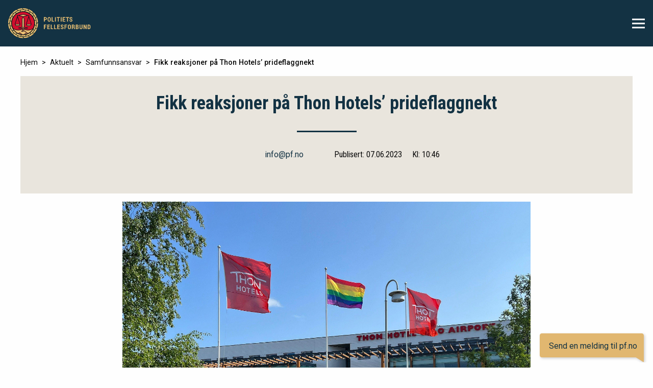

--- FILE ---
content_type: text/html; charset=UTF-8
request_url: https://pf.no/aktuelt/samfunnsansvar/fikk-reaksjoner-pa-thon-hotels-prideflaggnekt
body_size: 6081
content:

<!DOCTYPE html>
<html xmlns="http://www.w3.org/1999/xhtml" lang="en-US">
<head>
    <meta charset="utf-8"/>
    <meta name="viewport" content="width=device-width, initial-scale=1.0"/>
        <link rel="home" href="https://pf.no/"/>

        
    <script id="CookieConsent" src="https://policy.app.cookieinformation.com/uc.js"
            data-culture="NB" data-gcm-version="2.0" type="text/javascript"></script>

    <link rel="stylesheet" href="/assets/css/app.css">
    <link rel="stylesheet" href="/assets/foundation-icons/foundation-icons.css" type="text/css"/>
    <link rel="stylesheet" href="https://cdnjs.cloudflare.com/ajax/libs/Swiper/3.4.2/css/swiper.min.css">
    <link rel="icon" type="image/png" sizes="16x16" href="/assets/img/favicon.png">
<title>Fikk reaksjoner på Thon Hotels’… | Politiets Fellesforbund</title><meta name="generator" content="SEOmatic">
<meta name="description" content="– Det er utrolig viktig å vise og støtte mangfoldet i samfunnet, mangfoldet i politiet og mangfoldet i Politiets Fellesforbund. Da fant vi begrunnelsen…">
<meta name="referrer" content="no-referrer-when-downgrade">
<meta name="robots" content="all">
<meta content="134727299903587" property="fb:profile_id">
<meta content="nb" property="og:locale">
<meta content="Politiets Fellesforbund" property="og:site_name">
<meta content="website" property="og:type">
<meta content="https://pf.no/aktuelt/samfunnsansvar/fikk-reaksjoner-pa-thon-hotels-prideflaggnekt" property="og:url">
<meta content="Fikk reaksjoner på Thon Hotels’ prideflaggnekt" property="og:title">
<meta content="– Det er utrolig viktig å vise og støtte mangfoldet i samfunnet, mangfoldet i politiet og mangfoldet i Politiets Fellesforbund. Da fant vi begrunnelsen…" property="og:description">
<meta content="https://pf.no/assets/img/Artikkelbilder/_1200x630_crop_center-center_82_none/Thon-Hotels-med-prideflagg.jpg?mtime=1726826003" property="og:image">
<meta content="1200" property="og:image:width">
<meta content="630" property="og:image:height">
<meta content="https://no.wikipedia.org/wiki/Politiets_Fellesforbund" property="og:see_also">
<meta name="twitter:card" content="summary_large_image">
<meta name="twitter:site" content="@pf_offisiell">
<meta name="twitter:creator" content="@pf_offisiell">
<meta name="twitter:title" content="Fikk reaksjoner på Thon Hotels’ prideflaggnekt">
<meta name="twitter:description" content="– Det er utrolig viktig å vise og støtte mangfoldet i samfunnet, mangfoldet i politiet og mangfoldet i Politiets Fellesforbund. Da fant vi begrunnelsen…">
<meta name="twitter:image" content="https://pf.no/assets/img/Artikkelbilder/_800x418_crop_center-center_82_none/Thon-Hotels-med-prideflagg.jpg?mtime=1726826003">
<meta name="twitter:image:width" content="800">
<meta name="twitter:image:height" content="418">
<link href="https://pf.no/aktuelt/samfunnsansvar/fikk-reaksjoner-pa-thon-hotels-prideflaggnekt" rel="canonical">
<link href="https://pf.no/" rel="home">
<link type="text/plain" href="https://pf.no/humans.txt" rel="author"></head>

<body class="site ">
<div id="page-wrap">
    <!-- Facebook plugin -->
    <div id="fb-root"></div>
    <script>
        window.addEventListener('CookieInformationConsentGiven', function (event) {
            if (CookieInformation.getConsentGivenFor('cookie_cat_statistic')) {
                (function (d, s, id) {
                    var js, fjs = d.getElementsByTagName(s)[0];
                    if (d.getElementById(id)) return;
                    js = d.createElement(s);
                    js.id = id;
                    js.src = "//connect.facebook.net/en_US/sdk.js#xfbml=1&version=v2.10";
                    fjs.parentNode.insertBefore(js, fjs);
                }(document, 'script', 'facebook-jssdk'));
            }
        });
    </script>

    <!-- Global site tag (gtag.js) - Google Analytics -->
    <script async src=""
            data-consent-src="https://www.googletagmanager.com/gtag/js?id=UA-13284875-1"
            data-category-consent="cookie_cat_statistic"></script>
    <script>
        window.dataLayer = window.dataLayer || [];

        function gtag() {
            dataLayer.push(arguments);
        }

        gtag('js', new Date());

        gtag('config', 'UA-13284875-1', {'anonymize_ip': true});
    </script>


    <header class="row expanded">
  <div class="top-bar">
    <div class="columns small-11 large-9 left-content">
      <a href="https://pf.no/"><img src="/assets/img/logo.svg" alt="Politietsfellesforbund"></a>
      <nav>
        <div class="menu"><ul class=""><li id="menu-item-1" class="menu-item show-for-mobile min-side"><a class="" target="_blank" href="/minside">Min side</a></li><li id="menu-item-18" class="menu-item "><a class="" target="_self" href="https://pf.no/lonn-og-arbeidsvilkar">Lønn og arbeidsvilkår</a></li><li id="menu-item-19" class="menu-item "><a class="" target="_self" href="https://pf.no/fag-og-politikk">Fag og politikk</a></li><li id="menu-item-20" class="menu-item "><a class="" target="_self" href="https://pf.no/kurs-og-konferanse">Kurs og konferanse</a></li><li id="menu-item-21" class="menu-item "><a class="" target="_self" href="https://pf.no/temaomrader/lyst-til-a-bli-tillitsvalgt">Tillitsvalgt</a></li><li id="menu-item-22" class="menu-item "><a class="" target="_self" href="https://pf.no/medlemskap">Medlemskap</a></li><li id="menu-item-23" class="menu-item "><a class="" target="_self" href="https://pf.no/om-oss">Om oss</a></li><li id="menu-item-5" class="menu-item "><a class="" target="_self" href="/aktuelt">Siste nytt</a></li><li id="menu-item-4" class="menu-item "><a class="" target="_self" href="https://pf.no/kontakt-oss">Kontakt oss</a></li><li id="menu-item-9" class="menu-item "><a class="" target="_blank" href="https://www.pfforsikring.no/">PF Forsikring</a></li></ul></div>
      </nav>
    </div>

    <div class="columns small-1 large-3 row right-content">
      <div class="large-only large-6 search js-search">
        <div class="vertical-align">
          <form class="js-basic-search" action="https://pf.no/search/results">
            <input class="search_input" value="" type="search" name="q" placeholder="Søk" />
            <input class="search_icon" type="submit" />
          </form>
        </div>
      </div>
      <div class="large-only large-6 min-side">
        <div class="vertical-align">
          <a href="https://pf.no/minside" target="_blank">Min side</a>
        </div>
      </div>

      <div id="js-menu-button" class="small-only burger-wrapper">
        <div class="vertical-align">
          <span class="burger-icon"></span>
        </div>
      </div>
    </div>
  </div>

    <div class="overlay-placeholder">
    <div class="text-center overlay-menu">
      <div class="inner">
        <div class="row text-left mobile-search js-search">
          <form action="https://pf.no/search/results" class="expand column js-basic-search">
            <input type="search" name="q" placeholder="Søk">
          </form>
          <div class="shrink column image-wrapper js-search-icon">
            <div class="search_icon"></div>
          </div>
        </div>
        <div class="menu"><ul class=""><li id="menu-item-1" class="menu-item show-for-mobile min-side"><a class="" target="_blank" href="/minside">Min side</a></li><li id="menu-item-18" class="menu-item "><a class="" target="_self" href="https://pf.no/lonn-og-arbeidsvilkar">Lønn og arbeidsvilkår</a></li><li id="menu-item-19" class="menu-item "><a class="" target="_self" href="https://pf.no/fag-og-politikk">Fag og politikk</a></li><li id="menu-item-20" class="menu-item "><a class="" target="_self" href="https://pf.no/kurs-og-konferanse">Kurs og konferanse</a></li><li id="menu-item-21" class="menu-item "><a class="" target="_self" href="https://pf.no/temaomrader/lyst-til-a-bli-tillitsvalgt">Tillitsvalgt</a></li><li id="menu-item-22" class="menu-item "><a class="" target="_self" href="https://pf.no/medlemskap">Medlemskap</a></li><li id="menu-item-23" class="menu-item "><a class="" target="_self" href="https://pf.no/om-oss">Om oss</a></li><li id="menu-item-5" class="menu-item "><a class="" target="_self" href="/aktuelt">Siste nytt</a></li><li id="menu-item-4" class="menu-item "><a class="" target="_self" href="https://pf.no/kontakt-oss">Kontakt oss</a></li><li id="menu-item-9" class="menu-item "><a class="" target="_blank" href="https://www.pfforsikring.no/">PF Forsikring</a></li></ul></div>
      </div>
    </div>
  </div>
</header>
    
    <main id="content" role="main">
          
      
    <div class="row breadcrumb-block">
      <div class="breadcrumb column small-12">
        <a class='crumb' href='/'>Hjem</a><a class='crumb' href='/aktuelt'>Aktuelt</a><a class='crumb' href='https://pf.no/aktuelt/samfunnsansvar'>Samfunnsansvar</a><span class='crumb'>Fikk reaksjoner på Thon Hotels’ prideflaggnekt</span>
      </div>
    </div>

            <div class="row gray-block">
    <div class="small-12 column text-center">
      
      <div class="article-title">
        <h1>Fikk reaksjoner på Thon Hotels’ prideflaggnekt</h1>
        <div class="hr"></div>
      </div>

      <div class="row align-middle align-center article-info">
        <div class="small-12 medium-4 columns person">
                      <a href="mailto:info@pf.no?subject=Om artikkelen: Fikk reaksjoner på Thon Hotels’ prideflaggnekt">info@pf.no</a>
                  </div>

        <div class="small-12 medium-4 columns shrink">
                  </div>

        <div class="small-12 medium-4 columns dates">
                                                  <p>
            <span>Publisert: 07.06.2023</span>
            <span class="time">Kl: 10:46</span>
          </p>
                  </div>
      </div>
    </div>
  </div>

  <div class="row align-center">
                          <div class="small-12 medium-10 large-8 columns image-with-caption">
          <figure>
  <img src="/assets/img/Artikkelbilder/Thon-Hotels-med-prideflagg.jpg" alt="Thon Hotels med prideflagg">

      <figcaption>
      <p class="caption">Thon Hotel Oslo Airport med prideflagg utenfor hotellet.</p>      <p class="credit">Foto: Thon Hotels</p>    </figcaption>
  
</figure>
      </div>
    
              <div class="small-12 medium-10 large-8 columns article-summary">
        <p>– Det er utrolig viktig å vise og støtte mangfoldet i samfunnet, mangfoldet i politiet og mangfoldet i Politiets Fellesforbund. Da fant vi begrunnelsen fra Thon Hotels for å ikke skulle flagge under pride som underlig, sier generalsekretær Per Erik Ommundsen.</p>
      </div>
    
        

        <div class="small-12 medium-10 large-8 columns matrix-block html"><p><a href="https://www.vg.no/nyheter/innenriks/i/4oGE5R/thon-hotell-nekter-aa-heise-pride-flagg" target="_blank" rel="noreferrer noopener">VG har omtalt</a> at det var gått ut en beskjed fra ledelsen til de ansatte på Thon Hotels om at det ved deres hoteller ikke skulle flagges med prideflagg (regnbueflagg). <a href="https://www.vg.no/nyheter/innenriks/i/BWnynw/thon-hotels-opphever-forbudet-mot-aa-heise-pride-flagget" target="_blank" rel="noreferrer noopener">Nå melder VG</a> at Thon Hotels snur og opphever forbudet mot å heise prideflagg, noe Thon Hotels selv bekrefter i <a href="https://kommunikasjon.ntb.no/pressemelding/vi-lytter-og-heiser-flagget?publisherId=1726413&amp;releaseId=17972121&amp;lang=no" target="_blank" rel="noreferrer noopener">en pressemelding</a>.</p>
<p>Politiets Fellesforbund benytter Thon Hotels i forbindelse med ulike kurs og samlinger, og mottok reaksjoner fra medlemmer og tillitsvalgte etter beskjeden fra ledelsen i Thon Hotels.</p>
<p>– Vi er en fagforening og en partipolitisk uavhengig organisasjon, og vi er opptatt av å støtte opp under mangfoldet både i vår etat og samfunnet generelt. Som et ledd i det markerer vi pride blant annet gjennom å delta i paraden og på andre arenaer. Vi undret oss derfor over begrunnelsen Thon Hotels oppga for at de ikke skulle flagge under pride, sier Per Erik Ommundsen, generalsekretær i Politiets Fellesforbund.</p></div>

    

        <div class="small-12 medium-10 large-8 columns matrix-block html"><h3>Støtte både i ord og handling</h3><p>Han sier at det for Politiets Fellesforbund er viktig å vise støtte og solidaritet med både skeive kolleger og innbyggere, og generelt vårt mangfoldige samfunn.</p><p>– Det forventer vi at våre samarbeidspartnere også gjør og støtter opp om, både i ord og handling. Vi er derfor glade for at Thon Hotels nå snur i denne saken og åpner for å heise regnbueflagget ved sine hoteller, sier Ommundsen.</p></div>

    



            <div class="small-12 columns">
              
<div class="row blue-block">
    <div class="small-12 column bookmark-block">
        <div class="bookmark">
            <span class="parallelogram"></span>
                          Relaterte artikler
                    </div>
    </div>

    
    <entry class="small-12 medium-4 columns">

                            <a href="https://pf.no/aktuelt/landsmote/begivenhetsrik-innledningstale">
            <img src="/assets/img/Landsmote/Landsmote-2022/Dag-1/_thumb/MG_8148-24.jpg" width="450" height="250" alt="MG 8148 24">
            </a>
                <h3><a href="https://pf.no/aktuelt/landsmote/begivenhetsrik-innledningstale">Begivenhetsrikt år</a></h3>
        <div class="hr red"></div>
        <a href="https://pf.no/aktuelt/landsmote/begivenhetsrik-innledningstale"><p>Unn Alma Skatvold holdt en grundig innledning til beretningsdebatten. Hun redegjorde da for sin tid som forbundsleder og trakk fram de aller viktigste temaene.<br /></p></a>

    </entry>

    
    <entry class="small-12 medium-4 columns">

                            <a href="https://pf.no/aktuelt/medlemmer/mangfold-ma-anerkjennes-som-en-ressurs">
            <img src="/assets/img/Artikkelbilder/_thumb/IMG_9824-1.jpg" width="450" height="250" alt="Unn Alma Skatvold og Rikke Stefanie Hallgren – Pride 2022">
            </a>
                <h3><a href="https://pf.no/aktuelt/medlemmer/mangfold-ma-anerkjennes-som-en-ressurs">– Mangfold må anerkjennes som en ressurs!</a></h3>
        <div class="hr red"></div>
        <a href="https://pf.no/aktuelt/medlemmer/mangfold-ma-anerkjennes-som-en-ressurs"><p>– Kompetanse og kunnskap om mangfold er en forutsetning for at politiet skal kunne levere likeverdige tjenester til alle grupper i samfunnet, og skape tillit i befolkningen, spesielt til minoriteter og utsatte grupper, kommenterer Rikke Stefanie Hallgren. Hun er leder av likestillings- og mangfoldutvalget i Politiets Fellesforbund.</p></a>

    </entry>

    
    <entry class="small-12 medium-4 columns">

                            <a href="https://pf.no/aktuelt/medlemmer/viktig-arbeid-som-aldri-ma-settes-pa-pause">
            <img src="/assets/img/Artikkelbilder/_thumb/WhatsApp-Image-2022-03-08-at-13.51.24.jpeg" width="450" height="250" alt="Whats App Image 2022 03 08 at 13 51 24">
            </a>
                <h3><a href="https://pf.no/aktuelt/medlemmer/viktig-arbeid-som-aldri-ma-settes-pa-pause">– Viktig arbeid som aldri må settes på pause</a></h3>
        <div class="hr red"></div>
        <a href="https://pf.no/aktuelt/medlemmer/viktig-arbeid-som-aldri-ma-settes-pa-pause"><p>– Likestilling kommer ikke av seg selv. Vårt mål som utvalg er å gjøre likestillings- og mangfoldstenkningen til en naturlig del av arbeidshverdagen, sier utvalgsleder Rikke Stefanie Hallgren.</p></a>

    </entry>

    </div>
    </div>
      </div>

    </main>

            <div class="row categories text-center vertical-align article-categories js-article-categories">
        <div class="small-12 columns category-fieldset">
                    </div>
    </div>
    
      <div id="page-helpfulness-form-wrapper">
  <div class="row">
    <div class="small-12 column">
            
      
      <form id="page-helpfulness-form" action="/aktuelt/samfunnsansvar/fikk-reaksjoner-pa-thon-hotels-prideflaggnekt" method="POST">
<input type="hidden" name="CRAFT_CSRF_TOKEN" value="vmUeY9sXx4RduCvvzfmdWJLaHnMxbi0gu6n3QIt1PASl_NR07z5m1_gEbSe0Zo7KKfNdgqLO9g3Igk8pdENFa9TitgjmAm1m8I-zBZcIUKM="><input type="hidden" name="form_id" value="1"><input type="hidden" name="action" value="/wheelform/message/send">
          
          
          

                                      <input type="hidden" name="page_url" value=https://pf.no/aktuelt/samfunnsansvar/fikk-reaksjoner-pa-thon-hotels-prideflaggnekt>
                                                  <div class="wf-group first-step"><div class="wf-group-heading"><label class="wf-label">Fant du det du lette etter?</label></div><div class="wf-radio"><input type="radio" id="wf-radio-2-0" class="wf-field " name="page_is_helpful" value="Ja"><label class="wf-label" for="wf-radio-2-0">Ja</label></div><div class="wf-radio"><input type="radio" id="wf-radio-2-1" class="wf-field " name="page_is_helpful" value="Nei"><label class="wf-label" for="wf-radio-2-1">Nei</label></div></div>
                
                                                  <div class="wf-group second-step"><div class="wf-group-heading"><label class="wf-label">Vurder innholdet på siden</label></div><div class="wf-checkbox"><input type="checkbox" id="wf-checkbox-3-0" class="wf-field " name="content_feedback[]" value="Innholdet var ikke relevant for meg"><label class="wf-label" for="wf-checkbox-3-0">Innholdet var ikke relevant for meg</label></div><div class="wf-checkbox"><input type="checkbox" id="wf-checkbox-3-1" class="wf-field " name="content_feedback[]" value="Jeg forstod ikke innholdet"><label class="wf-label" for="wf-checkbox-3-1">Jeg forstod ikke innholdet</label></div><div class="wf-checkbox"><input type="checkbox" id="wf-checkbox-3-2" class="wf-field " name="content_feedback[]" value="Innholdet var lite oversiktlig"><label class="wf-label" for="wf-checkbox-3-2">Innholdet var lite oversiktlig</label></div><div class="wf-checkbox"><input type="checkbox" id="wf-checkbox-3-3" class="wf-field " name="content_feedback[]" value="Annet"><label class="wf-label" for="wf-checkbox-3-3">Annet</label></div></div>
                
                                                  <div class="wf-group second-step label-hidden message"><label class="wf-label" for="wf-custom-content-feedback-4">Din tilbakemelding</label><textarea id="wf-custom-content-feedback-4" class="wf-field " name="custom_content_feedback" placeholder="Din tilbakemelding"></textarea></div>
                
                            <input type="text" class="wf-name-1" name="name" value="" autofill="false"><input type="submit" class="" name="wf-submit" value="Send"></form>
      </div>
  </div>
</div><footer>
  <div class="row">
    <div class="small-12 medium-4 large-4 column">
      <h5>Politiets Fellesforbund - et Unio-forbund</h5>
      <p>Organisasjonsnummer: 871 000 352</p>
      <p>Gjerdrums vei 4, 0484 Oslo</p>
            <p>
        Telefon: 23 16 31 00</br>
        E-post: <a href="mailto:pf@pf.no">pf@pf.no</a>
      </p>
    </div>
    <div class="small-12 medium-4 large-3 column">
      <div class="button-group expanded stacked">

                                
        <a class="button black" href="https://pf.no/engelsk"><span>Information in English</span></a>

                                
        <a class="button black" href="https://pf.no/temaomrader/pressekontakt"><span>Pressekontakt</span></a>

                                
        <a class="button black" href="/dokumentarkiv"><span>Dokumenter</span></a>

                                
        <a class="button black" href="https://pf.no/page/personvernerklaering"><span>Personvernerklæring</span></a>

                                
        <a class="button black" href="https://pf.no/page/informasjonskapsler"><span>Informasjonskapsler</span></a>

                                
        <a class="button black" href="https://pf.no/temaomrader/apenhetsloven"><span>Åpenhetsloven</span></a>

                                
        <a class="button black" href="https://pf.no/temaomrader/varsling"><span>Varsling</span></a>

              </div>
    </div>
    <div class="small-12 medium-4 large-3 large-offset-1 column">
              <h5> Meld deg på vårt nyhetsbrev </h5>
        
<form class="newsletter-signup" action="https://app.marketingplatform.com/ExtAccess/Form?form=7592" accept-charset="utf-8" method="post">
    <input type="email" name="email" placeholder="E-postadresse" required />
    <div>
        <a href="https://pf.no/page/personvernerklaering" target="_blank">Se vår personvernerklæring her</a>
    </div>
    <div>
    <input class="newsletter-checkbox" id="newsletter-checkbox" type="checkbox" name="CustomFields[353196][]" value="Ja, jeg ønsker å motta informasjon på e-post" required />
    <label class="newsletter-label" for="newsletter-checkbox">
        Ja, jeg ønsker å motta informasjon på e-post
    </label>
    </div>
    <input type="submit" value="Registrer" class="button black"/>
</form>          </div>
  </div>
</footer>
    <div class="messenger_widget">
  <label>
    <a href="mailto:info@pf.no">
      <span class="closed">Send en melding til pf.no</span>
    </a>
  </label>
</div></div>
<script src="https://cdnjs.cloudflare.com/ajax/libs/Swiper/3.4.2/js/swiper.min.js"></script>

<script type="text/javascript">
    window.csrfTokenName = "CRAFT_CSRF_TOKEN";
    window.csrfTokenValue = "vmUeY9sXx4RduCvvzfmdWJLaHnMxbi0gu6n3QIt1PASl_NR07z5m1_gEbSe0Zo7KKfNdgqLO9g3Igk8pdENFa9TitgjmAm1m8I\u002DzBZcIUKM\u003D";
</script>

<!-- Twitter plugin -->
<script async src="//platform.twitter.com/widgets.js" charset="utf-8"></script>
<script src="/assets/js/app.js" type="text/javascript"></script>


<script type="application/ld+json">{"@context":"https://schema.org","@graph":[{"@type":"NGO","description":"– Det er utrolig viktig å vise og støtte mangfoldet i samfunnet, mangfoldet i politiet og mangfoldet i Politiets Fellesforbund. Da fant vi begrunnelsen fra Thon Hotels for å ikke skulle flagge under pride som underlig, sier generalsekretær Per Erik Ommundsen.","image":{"@type":"ImageObject","url":"https://pf.no/assets/img/Artikkelbilder/_1200x630_crop_center-center_82_none/Thon-Hotels-med-prideflagg.jpg?mtime=1726826003"},"mainEntityOfPage":"https://pf.no/aktuelt/samfunnsansvar/fikk-reaksjoner-pa-thon-hotels-prideflaggnekt","name":"Fikk reaksjoner på Thon Hotels’ prideflaggnekt","url":"https://pf.no/aktuelt/samfunnsansvar/fikk-reaksjoner-pa-thon-hotels-prideflaggnekt"},{"@id":"https://pf.no/#identity","@type":"Corporation","address":{"@type":"PostalAddress","addressCountry":"NO","postalCode":"0179","streetAddress":"Møllergata 39"},"email":"info@pf.no","image":{"@type":"ImageObject","height":"59","url":"https://pf.no/assets/img/logo.png","width":"162"},"logo":{"@type":"ImageObject","height":"60","url":"https://pf.no/assets/img/_600x60_fit_center-center_82_none/logo.png?mtime=1583756956","width":"165"},"name":"Politiets Fellesforbund","sameAs":["https://no.wikipedia.org/wiki/Politiets_Fellesforbund"],"url":"https://pf.no/"},{"@id":"#creator","@type":"Organization"},{"@type":"BreadcrumbList","description":"Breadcrumbs list","itemListElement":[{"@type":"ListItem","item":"https://pf.no/","name":"Sterkt fellesskap, trygghet for alle","position":1},{"@type":"ListItem","item":"https://pf.no/aktuelt/samfunnsansvar","name":"Samfunnsansvar","position":2},{"@type":"ListItem","item":"https://pf.no/aktuelt/samfunnsansvar/fikk-reaksjoner-pa-thon-hotels-prideflaggnekt","name":"Fikk reaksjoner på Thon Hotels’ prideflaggnekt","position":3}],"name":"Breadcrumbs"}]}</script></body>
</html>
